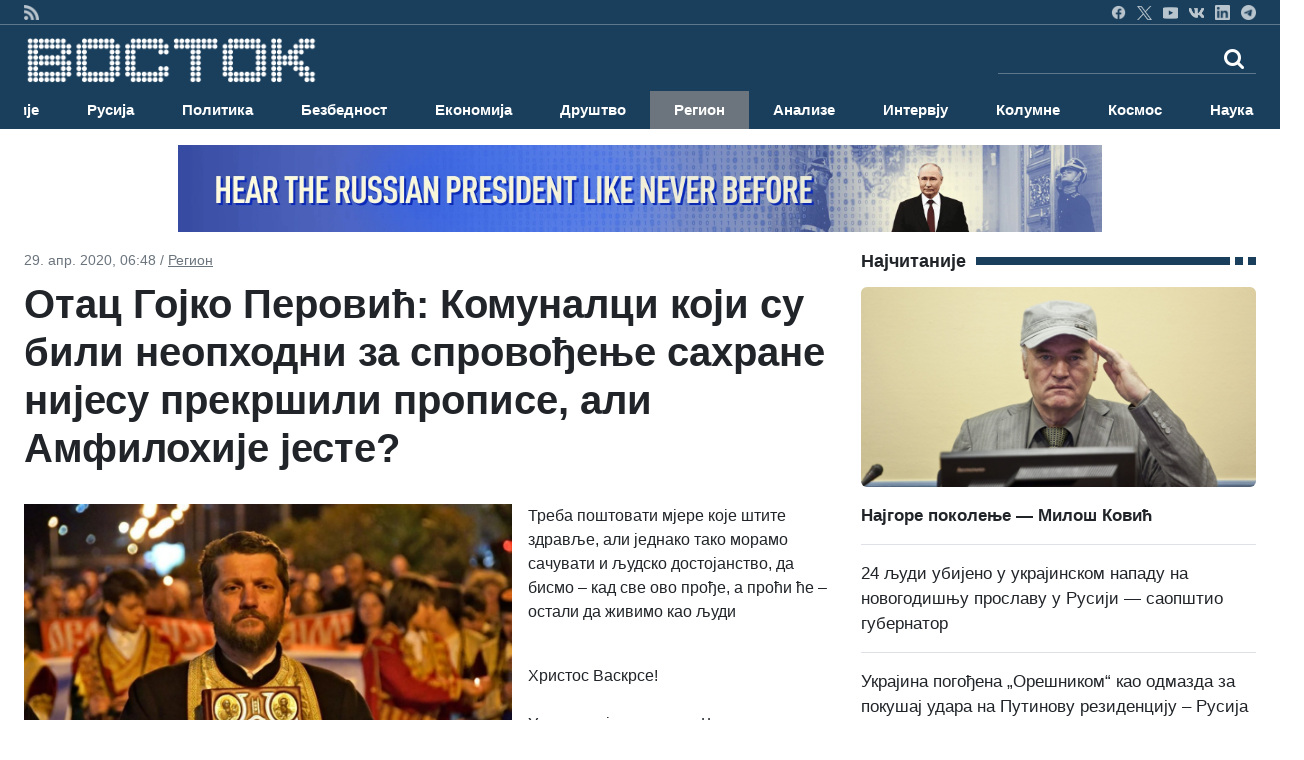

--- FILE ---
content_type: text/html; charset=UTF-8
request_url: https://vostok.rs/index.php?option=btg_novosti&catnovosti=17&idnovost=124851&Otac-Gojko-Perovic:-Komunalci-koji-su-bili-neophodni-za-sprovodjenje-sahrane-nijesu-prekrsili-propise,-ali-Amfilohije-jeste
body_size: 17193
content:


<!DOCTYPE html>
<html xmlns="http://www.w3.org/1999/xhtml" xml:lang="sr-rs" lang="sr-rs">

<head>
	<meta charset="utf-8">
	<meta http-equiv="X-UA-Compatible" content="IE=edge">
	<meta name="viewport" content="width=device-width, initial-scale=1">
	<title>Отац Гојко Перовић: Комуналци који су били неопходни за спровођење сахране нијесу прекршили прописе, али Амфилохије јесте?</title>

	<!-- <link href="sajt/sabloni2/css/bootstrap.min.css" rel="stylesheet"> -->
	<link href="https://cdn.jsdelivr.net/npm/bootstrap@5.3.3/dist/css/bootstrap.min.css" rel="stylesheet" integrity="sha384-QWTKZyjpPEjISv5WaRU9OFeRpok6YctnYmDr5pNlyT2bRjXh0JMhjY6hW+ALEwIH" crossorigin="anonymous">
	<link href="https://maxcdn.bootstrapcdn.com/font-awesome/4.2.0/css/font-awesome.min.css" rel="stylesheet">
	<link href="sajt/sabloni2/css/style_v2.css" rel="stylesheet">
	<link href="sajt/sabloni2/css/slajder_v2.css" rel="stylesheet">

	
	<meta name="keywords" content="Otac-Gojko-Perovic:-Komunalci-koji-su-bili-neophodni-za-sprovodjenje-sahrane-nijesu-prekrsili-propise,-ali-Amfilohije-jeste, Отац Гојко Перовић: Комуналци који су били неопходни за спровођење сахране нијесу прекршили прописе, али Амфилохије јесте?">
	
	<meta name="description" content="Треба поштовати мјере које штите здравље, али једнако тако морамо сачувати и људско достојанство, да бисмо &ndash; кад све ово ...">
	<meta property="og:site_name" content="ВОСТОК вести">
	<meta property="og:title" content="Отац Гојко Перовић: Комуналци који су били неопходни за спровођење сахране нијесу прекршили прописе, али Амфилохије јесте?" />
	<meta property="og:type" content="website" />
	<meta property="og:url" content="https://www.vostok.rs/index.php?option=btg_novosti&catnovosti=17&idnovost=124851&Otac-Gojko-Perovic:-Komunalci-koji-su-bili-neophodni-za-sprovodjenje-sahrane-nijesu-prekrsili-propise,-ali-Amfilohije-jeste" />
	<meta property="og:description" content="Треба поштовати мјере које штите здравље, али једнако тако морамо сачувати и људско достојанство, да бисмо &ndash; кад све ово ..." />
	
	<meta property="og:image:width" content="1200" />
	<meta property="og:image:height" content="630" />

	<meta property="og:image" content="https://vostok.rs/sajt/doc/Image/novosti_sr/region/124851_vest_1.jpg"/>	
	<meta name="twitter:site" content="vostokvesti">
	<meta name="twitter:card" content="summary">
	<meta name="twitter:image:width" content="150">
	<meta name="twitter:image:height" content="150">

	<link rel="shortcut stilovi" href="sajt/sabloni2/img/favicon.ico" type="image/x-stilovi">
	<link rel="stilovi" href="sajt/sabloni2/img/fav.png" type="image/x-stilovi">
	<link rel="shortcut icon" href="sajt/static/favicon.ico" />

	<meta property="fb:admins" content="521605079" />
	<meta property="fb:app_id" content="107325186090942" />

	<link href="https://maxcdn.bootstrapcdn.com/font-awesome/4.2.0/css/font-awesome.min.css" rel="stylesheet">
	<link href='https://fonts.googleapis.com/css?family=Roboto+Condensed:700' rel='stylesheet' type='text/css'>
	<link href='https://fonts.googleapis.com/css?family=Ropa+Sans' rel='stylesheet' type='text/css'>

	<script src="sajt/sabloni2/js/jquery-1.11.3.min.js"></script>
	<script src="sajt/sabloni2/js/jquery-migrate-1.2.1.min.js"></script>

	<!-- REKLAME -->
	<script type="text/javascript" src="/sajt/js/jquery.cycle.all.min.js"></script>
	<script type="text/javascript">
		function RunMe() {
			$.fn.cycle.defaults.speed = 900;
			$.fn.cycle.defaults.timeout = 6000;

		}
		$(document).ready(
			function() {
				RunMe();
			}
		);
	</script>

	
		<script>
			//			    $(document).ready(function () {

			$('#fade-1C1').ready(function() {
				$('#fade-1C1').cycle({
					fx: 'fade'
				});
			});
			//			    });
		</script>

	
		<script>
			//			    $(document).ready(function () {

			$('#fadeD4').ready(function() {
				$('#fadeD4').cycle({
					fx: 'fade'
				});
			});
			//			    });
		</script>

	
		<script>
			//			    $(document).ready(function () {

			$('#fade12D4').ready(function() {
				$('#fade12D4').cycle({
					fx: 'fade'
				});
			});
			//			    });
		</script>

	
		<script>
			//			    $(document).ready(function () {

			$('#fade15D4').ready(function() {
				$('#fade15D4').cycle({
					fx: 'fade'
				});
			});
			//			    });
		</script>

	
		<script>
			//			    $(document).ready(function () {

			$('#fade16D4').ready(function() {
				$('#fade16D4').cycle({
					fx: 'fade'
				});
			});
			//			    });
		</script>

	
		<script>
			//			    $(document).ready(function () {

			$('#fade14D4').ready(function() {
				$('#fade14D4').cycle({
					fx: 'fade'
				});
			});
			//			    });
		</script>

	
		<script>
			//			    $(document).ready(function () {

			$('#fade11D4').ready(function() {
				$('#fade11D4').cycle({
					fx: 'fade'
				});
			});
			//			    });
		</script>

	
		<script>
			//			    $(document).ready(function () {

			$('#fade10D4').ready(function() {
				$('#fade10D4').cycle({
					fx: 'fade'
				});
			});
			//			    });
		</script>

	
		<script>
			//			    $(document).ready(function () {

			$('#fade4D4').ready(function() {
				$('#fade4D4').cycle({
					fx: 'fade'
				});
			});
			//			    });
		</script>

	
		<script>
			//			    $(document).ready(function () {

			$('#fade13D4').ready(function() {
				$('#fade13D4').cycle({
					fx: 'fade'
				});
			});
			//			    });
		</script>

	
		<script>
			//			    $(document).ready(function () {

			$('#fade5D4').ready(function() {
				$('#fade5D4').cycle({
					fx: 'fade'
				});
			});
			//			    });
		</script>

	
		<script>
			//			    $(document).ready(function () {

			$('#fade9D4').ready(function() {
				$('#fade9D4').cycle({
					fx: 'fade'
				});
			});
			//			    });
		</script>

	
		<script>
			//			    $(document).ready(function () {

			$('#fade8D4').ready(function() {
				$('#fade8D4').cycle({
					fx: 'fade'
				});
			});
			//			    });
		</script>

	
		<script>
			//			    $(document).ready(function () {

			$('#fade17D4').ready(function() {
				$('#fade17D4').cycle({
					fx: 'fade'
				});
			});
			//			    });
		</script>

	
		<script>
			//			    $(document).ready(function () {

			$('#fade3D4').ready(function() {
				$('#fade3D4').cycle({
					fx: 'fade'
				});
			});
			//			    });
		</script>

	
		<script>
			//			    $(document).ready(function () {

			$('#fade6D4').ready(function() {
				$('#fade6D4').cycle({
					fx: 'fade'
				});
			});
			//			    });
		</script>

	
		<script>
			//			    $(document).ready(function () {

			$('#fade7D4').ready(function() {
				$('#fade7D4').cycle({
					fx: 'fade'
				});
			});
			//			    });
		</script>

	
		<script>
			//			    $(document).ready(function () {

			$('#fade2D4').ready(function() {
				$('#fade2D4').cycle({
					fx: 'fade'
				});
			});
			//			    });
		</script>

	
		<script>
			//			    $(document).ready(function () {

			$('#fade1D4').ready(function() {
				$('#fade1D4').cycle({
					fx: 'fade'
				});
			});
			//			    });
		</script>

	
		<script>
			//			    $(document).ready(function () {

			$('#fadeD1').ready(function() {
				$('#fadeD1').cycle({
					fx: 'fade'
				});
			});
			//			    });
		</script>

	
		<script>
			//			    $(document).ready(function () {

			$('#fadeD3').ready(function() {
				$('#fadeD3').cycle({
					fx: 'fade'
				});
			});
			//			    });
		</script>

	
		<script>
			//			    $(document).ready(function () {

			$('#fade12D3').ready(function() {
				$('#fade12D3').cycle({
					fx: 'fade'
				});
			});
			//			    });
		</script>

	
		<script>
			//			    $(document).ready(function () {

			$('#fade15D3').ready(function() {
				$('#fade15D3').cycle({
					fx: 'fade'
				});
			});
			//			    });
		</script>

	
		<script>
			//			    $(document).ready(function () {

			$('#fade16D3').ready(function() {
				$('#fade16D3').cycle({
					fx: 'fade'
				});
			});
			//			    });
		</script>

	
		<script>
			//			    $(document).ready(function () {

			$('#fade14D3').ready(function() {
				$('#fade14D3').cycle({
					fx: 'fade'
				});
			});
			//			    });
		</script>

	
		<script>
			//			    $(document).ready(function () {

			$('#fade11D3').ready(function() {
				$('#fade11D3').cycle({
					fx: 'fade'
				});
			});
			//			    });
		</script>

	
		<script>
			//			    $(document).ready(function () {

			$('#fade10D3').ready(function() {
				$('#fade10D3').cycle({
					fx: 'fade'
				});
			});
			//			    });
		</script>

	
		<script>
			//			    $(document).ready(function () {

			$('#fade4D3').ready(function() {
				$('#fade4D3').cycle({
					fx: 'fade'
				});
			});
			//			    });
		</script>

	
		<script>
			//			    $(document).ready(function () {

			$('#fade13D3').ready(function() {
				$('#fade13D3').cycle({
					fx: 'fade'
				});
			});
			//			    });
		</script>

	
		<script>
			//			    $(document).ready(function () {

			$('#fade5D3').ready(function() {
				$('#fade5D3').cycle({
					fx: 'fade'
				});
			});
			//			    });
		</script>

	
		<script>
			//			    $(document).ready(function () {

			$('#fade9D3').ready(function() {
				$('#fade9D3').cycle({
					fx: 'fade'
				});
			});
			//			    });
		</script>

	
		<script>
			//			    $(document).ready(function () {

			$('#fade8D3').ready(function() {
				$('#fade8D3').cycle({
					fx: 'fade'
				});
			});
			//			    });
		</script>

	
		<script>
			//			    $(document).ready(function () {

			$('#fade17D3').ready(function() {
				$('#fade17D3').cycle({
					fx: 'fade'
				});
			});
			//			    });
		</script>

	
		<script>
			//			    $(document).ready(function () {

			$('#fade3D3').ready(function() {
				$('#fade3D3').cycle({
					fx: 'fade'
				});
			});
			//			    });
		</script>

	
		<script>
			//			    $(document).ready(function () {

			$('#fade6D3').ready(function() {
				$('#fade6D3').cycle({
					fx: 'fade'
				});
			});
			//			    });
		</script>

	
		<script>
			//			    $(document).ready(function () {

			$('#fade6D2').ready(function() {
				$('#fade6D2').cycle({
					fx: 'fade'
				});
			});
			//			    });
		</script>

	
		<script>
			//			    $(document).ready(function () {

			$('#fade7D2').ready(function() {
				$('#fade7D2').cycle({
					fx: 'fade'
				});
			});
			//			    });
		</script>

	
		<script>
			//			    $(document).ready(function () {

			$('#fade7D3').ready(function() {
				$('#fade7D3').cycle({
					fx: 'fade'
				});
			});
			//			    });
		</script>

	
		<script>
			//			    $(document).ready(function () {

			$('#fade2D3').ready(function() {
				$('#fade2D3').cycle({
					fx: 'fade'
				});
			});
			//			    });
		</script>

	
		<script>
			//			    $(document).ready(function () {

			$('#fadeD2').ready(function() {
				$('#fadeD2').cycle({
					fx: 'fade'
				});
			});
			//			    });
		</script>

	
		<script>
			//			    $(document).ready(function () {

			$('#fade12D2').ready(function() {
				$('#fade12D2').cycle({
					fx: 'fade'
				});
			});
			//			    });
		</script>

	
		<script>
			//			    $(document).ready(function () {

			$('#fade15D2').ready(function() {
				$('#fade15D2').cycle({
					fx: 'fade'
				});
			});
			//			    });
		</script>

	
		<script>
			//			    $(document).ready(function () {

			$('#fade16D2').ready(function() {
				$('#fade16D2').cycle({
					fx: 'fade'
				});
			});
			//			    });
		</script>

	
		<script>
			//			    $(document).ready(function () {

			$('#fade14D2').ready(function() {
				$('#fade14D2').cycle({
					fx: 'fade'
				});
			});
			//			    });
		</script>

	
		<script>
			//			    $(document).ready(function () {

			$('#fade11D2').ready(function() {
				$('#fade11D2').cycle({
					fx: 'fade'
				});
			});
			//			    });
		</script>

	
		<script>
			//			    $(document).ready(function () {

			$('#fade10D2').ready(function() {
				$('#fade10D2').cycle({
					fx: 'fade'
				});
			});
			//			    });
		</script>

	
		<script>
			//			    $(document).ready(function () {

			$('#fade4D2').ready(function() {
				$('#fade4D2').cycle({
					fx: 'fade'
				});
			});
			//			    });
		</script>

	
		<script>
			//			    $(document).ready(function () {

			$('#fade13D2').ready(function() {
				$('#fade13D2').cycle({
					fx: 'fade'
				});
			});
			//			    });
		</script>

	
		<script>
			//			    $(document).ready(function () {

			$('#fade5D2').ready(function() {
				$('#fade5D2').cycle({
					fx: 'fade'
				});
			});
			//			    });
		</script>

	
		<script>
			//			    $(document).ready(function () {

			$('#fade9D2').ready(function() {
				$('#fade9D2').cycle({
					fx: 'fade'
				});
			});
			//			    });
		</script>

	
		<script>
			//			    $(document).ready(function () {

			$('#fade8D2').ready(function() {
				$('#fade8D2').cycle({
					fx: 'fade'
				});
			});
			//			    });
		</script>

	
		<script>
			//			    $(document).ready(function () {

			$('#fade17D2').ready(function() {
				$('#fade17D2').cycle({
					fx: 'fade'
				});
			});
			//			    });
		</script>

	
		<script>
			//			    $(document).ready(function () {

			$('#fade3D2').ready(function() {
				$('#fade3D2').cycle({
					fx: 'fade'
				});
			});
			//			    });
		</script>

	
		<script>
			//			    $(document).ready(function () {

			$('#fade2D2').ready(function() {
				$('#fade2D2').cycle({
					fx: 'fade'
				});
			});
			//			    });
		</script>

	
		<script>
			//			    $(document).ready(function () {

			$('#fade1D2').ready(function() {
				$('#fade1D2').cycle({
					fx: 'fade'
				});
			});
			//			    });
		</script>

	
		<script>
			//			    $(document).ready(function () {

			$('#fade1D3').ready(function() {
				$('#fade1D3').cycle({
					fx: 'fade'
				});
			});
			//			    });
		</script>

	
		<script>
			//			    $(document).ready(function () {

			$('#fade-1C3').ready(function() {
				$('#fade-1C3').cycle({
					fx: 'fade'
				});
			});
			//			    });
		</script>

	
		<script>
			//			    $(document).ready(function () {

			$('#fade-1IS').ready(function() {
				$('#fade-1IS').cycle({
					fx: 'fade'
				});
			});
			//			    });
		</script>

	
		<script>
			//			    $(document).ready(function () {

			$('#fade-1IS').ready(function() {
				$('#fade-1IS').cycle({
					fx: 'fade'
				});
			});
			//			    });
		</script>

	
		<script>
			//			    $(document).ready(function () {

			$('#fade-1IS').ready(function() {
				$('#fade-1IS').cycle({
					fx: 'fade'
				});
			});
			//			    });
		</script>

	
		<script>
			//			    $(document).ready(function () {

			$('#fade-1IS').ready(function() {
				$('#fade-1IS').cycle({
					fx: 'fade'
				});
			});
			//			    });
		</script>

	
		<script>
			//			    $(document).ready(function () {

			$('#fade-1IS').ready(function() {
				$('#fade-1IS').cycle({
					fx: 'fade'
				});
			});
			//			    });
		</script>

	
		<script>
			//			    $(document).ready(function () {

			$('#fade-1IS').ready(function() {
				$('#fade-1IS').cycle({
					fx: 'fade'
				});
			});
			//			    });
		</script>

	
		<script>
			//			    $(document).ready(function () {

			$('#fade-1IS').ready(function() {
				$('#fade-1IS').cycle({
					fx: 'fade'
				});
			});
			//			    });
		</script>

	
		<script>
			//			    $(document).ready(function () {

			$('#fade-1IS').ready(function() {
				$('#fade-1IS').cycle({
					fx: 'fade'
				});
			});
			//			    });
		</script>

	
		<script>
			//			    $(document).ready(function () {

			$('#fade-1IS').ready(function() {
				$('#fade-1IS').cycle({
					fx: 'fade'
				});
			});
			//			    });
		</script>

	
		<script>
			//			    $(document).ready(function () {

			$('#fade-1IS').ready(function() {
				$('#fade-1IS').cycle({
					fx: 'fade'
				});
			});
			//			    });
		</script>

	
		<script>
			//			    $(document).ready(function () {

			$('#fade7D5').ready(function() {
				$('#fade7D5').cycle({
					fx: 'fade'
				});
			});
			//			    });
		</script>

	
		<script>
			//			    $(document).ready(function () {

			$('#fade6D5').ready(function() {
				$('#fade6D5').cycle({
					fx: 'fade'
				});
			});
			//			    });
		</script>

	
		<script>
			//			    $(document).ready(function () {

			$('#fade2D5').ready(function() {
				$('#fade2D5').cycle({
					fx: 'fade'
				});
			});
			//			    });
		</script>

	
		<script>
			//			    $(document).ready(function () {

			$('#fade1D5').ready(function() {
				$('#fade1D5').cycle({
					fx: 'fade'
				});
			});
			//			    });
		</script>

	
		<script>
			//			    $(document).ready(function () {

			$('#fade-1C4').ready(function() {
				$('#fade-1C4').cycle({
					fx: 'fade'
				});
			});
			//			    });
		</script>

	
		<script>
			//			    $(document).ready(function () {

			$('#fade-1C5').ready(function() {
				$('#fade-1C5').cycle({
					fx: 'fade'
				});
			});
			//			    });
		</script>

	
		<script>
			//			    $(document).ready(function () {

			$('#fade14D1').ready(function() {
				$('#fade14D1').cycle({
					fx: 'fade'
				});
			});
			//			    });
		</script>

	
		<script>
			//			    $(document).ready(function () {

			$('#fade18D1').ready(function() {
				$('#fade18D1').cycle({
					fx: 'fade'
				});
			});
			//			    });
		</script>

	
		<script>
			//			    $(document).ready(function () {

			$('#fade11D1').ready(function() {
				$('#fade11D1').cycle({
					fx: 'fade'
				});
			});
			//			    });
		</script>

	
		<script>
			//			    $(document).ready(function () {

			$('#fade1D1').ready(function() {
				$('#fade1D1').cycle({
					fx: 'fade'
				});
			});
			//			    });
		</script>

	
		<script>
			//			    $(document).ready(function () {

			$('#fade2D1').ready(function() {
				$('#fade2D1').cycle({
					fx: 'fade'
				});
			});
			//			    });
		</script>

	
		<script>
			//			    $(document).ready(function () {

			$('#fade4D1').ready(function() {
				$('#fade4D1').cycle({
					fx: 'fade'
				});
			});
			//			    });
		</script>

	
		<script>
			//			    $(document).ready(function () {

			$('#fade12D1').ready(function() {
				$('#fade12D1').cycle({
					fx: 'fade'
				});
			});
			//			    });
		</script>

	
		<script>
			//			    $(document).ready(function () {

			$('#fade10D1').ready(function() {
				$('#fade10D1').cycle({
					fx: 'fade'
				});
			});
			//			    });
		</script>

	
		<script>
			//			    $(document).ready(function () {

			$('#fade10D1').ready(function() {
				$('#fade10D1').cycle({
					fx: 'fade'
				});
			});
			//			    });
		</script>

	
		<script>
			//			    $(document).ready(function () {

			$('#fade13D1').ready(function() {
				$('#fade13D1').cycle({
					fx: 'fade'
				});
			});
			//			    });
		</script>

	
		<script>
			//			    $(document).ready(function () {

			$('#fade5D1').ready(function() {
				$('#fade5D1').cycle({
					fx: 'fade'
				});
			});
			//			    });
		</script>

	
		<script>
			//			    $(document).ready(function () {

			$('#fade9D1').ready(function() {
				$('#fade9D1').cycle({
					fx: 'fade'
				});
			});
			//			    });
		</script>

	
		<script>
			//			    $(document).ready(function () {

			$('#fade15D1').ready(function() {
				$('#fade15D1').cycle({
					fx: 'fade'
				});
			});
			//			    });
		</script>

	
		<script>
			//			    $(document).ready(function () {

			$('#fade16D1').ready(function() {
				$('#fade16D1').cycle({
					fx: 'fade'
				});
			});
			//			    });
		</script>

	
		<script>
			//			    $(document).ready(function () {

			$('#fade6D1').ready(function() {
				$('#fade6D1').cycle({
					fx: 'fade'
				});
			});
			//			    });
		</script>

	
		<script>
			//			    $(document).ready(function () {

			$('#fade3D1').ready(function() {
				$('#fade3D1').cycle({
					fx: 'fade'
				});
			});
			//			    });
		</script>

	
		<script>
			//			    $(document).ready(function () {

			$('#fade17D1').ready(function() {
				$('#fade17D1').cycle({
					fx: 'fade'
				});
			});
			//			    });
		</script>

	
		<script>
			//			    $(document).ready(function () {

			$('#fade8D1').ready(function() {
				$('#fade8D1').cycle({
					fx: 'fade'
				});
			});
			//			    });
		</script>

	
		<script>
			//			    $(document).ready(function () {

			$('#fade7D1').ready(function() {
				$('#fade7D1').cycle({
					fx: 'fade'
				});
			});
			//			    });
		</script>

	
		<script>
			//			    $(document).ready(function () {

			$('#fade-1C2').ready(function() {
				$('#fade-1C2').cycle({
					fx: 'fade'
				});
			});
			//			    });
		</script>

	
		<script>
			//			    $(document).ready(function () {

			$('#fade7PD').ready(function() {
				$('#fade7PD').cycle({
					fx: 'fade'
				});
			});
			//			    });
		</script>

	
		<script>
			//			    $(document).ready(function () {

			$('#fade2PD').ready(function() {
				$('#fade2PD').cycle({
					fx: 'fade'
				});
			});
			//			    });
		</script>

	
		<script>
			//			    $(document).ready(function () {

			$('#fade6PD').ready(function() {
				$('#fade6PD').cycle({
					fx: 'fade'
				});
			});
			//			    });
		</script>

	
		<script>
			//			    $(document).ready(function () {

			$('#fade1PD').ready(function() {
				$('#fade1PD').cycle({
					fx: 'fade'
				});
			});
			//			    });
		</script>

	
		<script>
			//			    $(document).ready(function () {

			$('#fade12PD').ready(function() {
				$('#fade12PD').cycle({
					fx: 'fade'
				});
			});
			//			    });
		</script>

	
		<script>
			//			    $(document).ready(function () {

			$('#fade15PD').ready(function() {
				$('#fade15PD').cycle({
					fx: 'fade'
				});
			});
			//			    });
		</script>

	
		<script>
			//			    $(document).ready(function () {

			$('#fade16PD').ready(function() {
				$('#fade16PD').cycle({
					fx: 'fade'
				});
			});
			//			    });
		</script>

	
		<script>
			//			    $(document).ready(function () {

			$('#fade14PD').ready(function() {
				$('#fade14PD').cycle({
					fx: 'fade'
				});
			});
			//			    });
		</script>

	
		<script>
			//			    $(document).ready(function () {

			$('#fade13PD').ready(function() {
				$('#fade13PD').cycle({
					fx: 'fade'
				});
			});
			//			    });
		</script>

	
		<script>
			//			    $(document).ready(function () {

			$('#fade17PD').ready(function() {
				$('#fade17PD').cycle({
					fx: 'fade'
				});
			});
			//			    });
		</script>

	
		<script>
			//			    $(document).ready(function () {

			$('#fade11PD').ready(function() {
				$('#fade11PD').cycle({
					fx: 'fade'
				});
			});
			//			    });
		</script>

	
		<script>
			//			    $(document).ready(function () {

			$('#fade9PD').ready(function() {
				$('#fade9PD').cycle({
					fx: 'fade'
				});
			});
			//			    });
		</script>

	
		<script>
			//			    $(document).ready(function () {

			$('#fade5PD').ready(function() {
				$('#fade5PD').cycle({
					fx: 'fade'
				});
			});
			//			    });
		</script>

	
		<script>
			//			    $(document).ready(function () {

			$('#fade10PD').ready(function() {
				$('#fade10PD').cycle({
					fx: 'fade'
				});
			});
			//			    });
		</script>

	
		<script>
			//			    $(document).ready(function () {

			$('#fade4PD').ready(function() {
				$('#fade4PD').cycle({
					fx: 'fade'
				});
			});
			//			    });
		</script>

	
		<script>
			//			    $(document).ready(function () {

			$('#fade15V').ready(function() {
				$('#fade15V').cycle({
					fx: 'fade'
				});
			});
			//			    });
		</script>

	
		<script>
			//			    $(document).ready(function () {

			$('#fade16V').ready(function() {
				$('#fade16V').cycle({
					fx: 'fade'
				});
			});
			//			    });
		</script>

	
		<script>
			//			    $(document).ready(function () {

			$('#fade14V').ready(function() {
				$('#fade14V').cycle({
					fx: 'fade'
				});
			});
			//			    });
		</script>

	
		<script>
			//			    $(document).ready(function () {

			$('#fade13V').ready(function() {
				$('#fade13V').cycle({
					fx: 'fade'
				});
			});
			//			    });
		</script>

	
		<script>
			//			    $(document).ready(function () {

			$('#fade17V').ready(function() {
				$('#fade17V').cycle({
					fx: 'fade'
				});
			});
			//			    });
		</script>

	
		<script>
			//			    $(document).ready(function () {

			$('#fade6V').ready(function() {
				$('#fade6V').cycle({
					fx: 'fade'
				});
			});
			//			    });
		</script>

	
		<script>
			//			    $(document).ready(function () {

			$('#fade12V').ready(function() {
				$('#fade12V').cycle({
					fx: 'fade'
				});
			});
			//			    });
		</script>

	
		<script>
			//			    $(document).ready(function () {

			$('#fade1V').ready(function() {
				$('#fade1V').cycle({
					fx: 'fade'
				});
			});
			//			    });
		</script>

	
		<script>
			//			    $(document).ready(function () {

			$('#fade11V').ready(function() {
				$('#fade11V').cycle({
					fx: 'fade'
				});
			});
			//			    });
		</script>

	
		<script>
			//			    $(document).ready(function () {

			$('#fade9V').ready(function() {
				$('#fade9V').cycle({
					fx: 'fade'
				});
			});
			//			    });
		</script>

	
		<script>
			//			    $(document).ready(function () {

			$('#fade5V').ready(function() {
				$('#fade5V').cycle({
					fx: 'fade'
				});
			});
			//			    });
		</script>

	
		<script>
			//			    $(document).ready(function () {

			$('#fade10V').ready(function() {
				$('#fade10V').cycle({
					fx: 'fade'
				});
			});
			//			    });
		</script>

	
		<script>
			//			    $(document).ready(function () {

			$('#fade4V').ready(function() {
				$('#fade4V').cycle({
					fx: 'fade'
				});
			});
			//			    });
		</script>

	
		<script>
			//			    $(document).ready(function () {

			$('#fade8V').ready(function() {
				$('#fade8V').cycle({
					fx: 'fade'
				});
			});
			//			    });
		</script>

	
		<script>
			//			    $(document).ready(function () {

			$('#fade3V').ready(function() {
				$('#fade3V').cycle({
					fx: 'fade'
				});
			});
			//			    });
		</script>

	
		<script>
			//			    $(document).ready(function () {

			$('#fade7V').ready(function() {
				$('#fade7V').cycle({
					fx: 'fade'
				});
			});
			//			    });
		</script>

	
		<script>
			//			    $(document).ready(function () {

			$('#fade2V').ready(function() {
				$('#fade2V').cycle({
					fx: 'fade'
				});
			});
			//			    });
		</script>

	
		<script>
			//			    $(document).ready(function () {

			$('#fade15V').ready(function() {
				$('#fade15V').cycle({
					fx: 'fade'
				});
			});
			//			    });
		</script>

	
		<script>
			//			    $(document).ready(function () {

			$('#fade12V').ready(function() {
				$('#fade12V').cycle({
					fx: 'fade'
				});
			});
			//			    });
		</script>

	
		<script>
			//			    $(document).ready(function () {

			$('#fade16V').ready(function() {
				$('#fade16V').cycle({
					fx: 'fade'
				});
			});
			//			    });
		</script>

	
		<script>
			//			    $(document).ready(function () {

			$('#fade14V').ready(function() {
				$('#fade14V').cycle({
					fx: 'fade'
				});
			});
			//			    });
		</script>

	
		<script>
			//			    $(document).ready(function () {

			$('#fade13V').ready(function() {
				$('#fade13V').cycle({
					fx: 'fade'
				});
			});
			//			    });
		</script>

	
		<script>
			//			    $(document).ready(function () {

			$('#fade17V').ready(function() {
				$('#fade17V').cycle({
					fx: 'fade'
				});
			});
			//			    });
		</script>

	
		<script>
			//			    $(document).ready(function () {

			$('#fade11V').ready(function() {
				$('#fade11V').cycle({
					fx: 'fade'
				});
			});
			//			    });
		</script>

	
		<script>
			//			    $(document).ready(function () {

			$('#fade9V').ready(function() {
				$('#fade9V').cycle({
					fx: 'fade'
				});
			});
			//			    });
		</script>

	
		<script>
			//			    $(document).ready(function () {

			$('#fade5V').ready(function() {
				$('#fade5V').cycle({
					fx: 'fade'
				});
			});
			//			    });
		</script>

	
		<script>
			//			    $(document).ready(function () {

			$('#fade10V').ready(function() {
				$('#fade10V').cycle({
					fx: 'fade'
				});
			});
			//			    });
		</script>

	
		<script>
			//			    $(document).ready(function () {

			$('#fade1V').ready(function() {
				$('#fade1V').cycle({
					fx: 'fade'
				});
			});
			//			    });
		</script>

	
		<script>
			//			    $(document).ready(function () {

			$('#fade6V').ready(function() {
				$('#fade6V').cycle({
					fx: 'fade'
				});
			});
			//			    });
		</script>

	
		<script>
			//			    $(document).ready(function () {

			$('#fade2V').ready(function() {
				$('#fade2V').cycle({
					fx: 'fade'
				});
			});
			//			    });
		</script>

	
		<script>
			//			    $(document).ready(function () {

			$('#fade3V').ready(function() {
				$('#fade3V').cycle({
					fx: 'fade'
				});
			});
			//			    });
		</script>

	
		<script>
			//			    $(document).ready(function () {

			$('#fade8V').ready(function() {
				$('#fade8V').cycle({
					fx: 'fade'
				});
			});
			//			    });
		</script>

	
		<script>
			//			    $(document).ready(function () {

			$('#fade4V').ready(function() {
				$('#fade4V').cycle({
					fx: 'fade'
				});
			});
			//			    });
		</script>

	
		<script>
			//			    $(document).ready(function () {

			$('#fade7V').ready(function() {
				$('#fade7V').cycle({
					fx: 'fade'
				});
			});
			//			    });
		</script>

	
		<script>
			//			    $(document).ready(function () {

			$('#fade-1V').ready(function() {
				$('#fade-1V').cycle({
					fx: 'fade'
				});
			});
			//			    });
		</script>

	
		<script>
			//			    $(document).ready(function () {

			$('#fadeV').ready(function() {
				$('#fadeV').cycle({
					fx: 'fade'
				});
			});
			//			    });
		</script>

	
		<script>
			//			    $(document).ready(function () {

			$('#fade-1V').ready(function() {
				$('#fade-1V').cycle({
					fx: 'fade'
				});
			});
			//			    });
		</script>

	
		<script>
			//			    $(document).ready(function () {

			$('#fadeD12').ready(function() {
				$('#fadeD12').cycle({
					fx: 'fade'
				});
			});
			//			    });
		</script>

	
		<script>
			//			    $(document).ready(function () {

			$('#fade-1D12').ready(function() {
				$('#fade-1D12').cycle({
					fx: 'fade'
				});
			});
			//			    });
		</script>

	
		<script>
			//			    $(document).ready(function () {

			$('#fadeD1').ready(function() {
				$('#fadeD1').cycle({
					fx: 'fade'
				});
			});
			//			    });
		</script>

	
		<script>
			//			    $(document).ready(function () {

			$('#fadePD').ready(function() {
				$('#fadePD').cycle({
					fx: 'fade'
				});
			});
			//			    });
		</script>

	
		<script>
			//			    $(document).ready(function () {

			$('#fadeD4').ready(function() {
				$('#fadeD4').cycle({
					fx: 'fade'
				});
			});
			//			    });
		</script>

	
		<script>
			//			    $(document).ready(function () {

			$('#fadeIS').ready(function() {
				$('#fadeIS').cycle({
					fx: 'fade'
				});
			});
			//			    });
		</script>

	
		<script>
			//			    $(document).ready(function () {

			$('#fade-1C5').ready(function() {
				$('#fade-1C5').cycle({
					fx: 'fade'
				});
			});
			//			    });
		</script>

	
	<script type="text/javascript">
		$(document).ready(function() {
			$(".kreatki-link .show-preuzmi-link").click(function() {
				$(this).hide();
				$(".kreatki-link .hide-preuzmi-link").css("display", "block");
			});
		});
	</script>

	
	<style>
		.panel-body:not(.two-col) {
			padding: 0px
		}

		.glyphicon {
			margin-right: 5px;
		}

		.glyphicon-new-window {
			margin-left: 5px;
		}

		.panel-body .radio,
		.panel-body .checkbox {
			margin-top: 0px;
			margin-bottom: 0px;
		}

		.panel-body .list-group {
			margin-bottom: 0;
		}

		.margin-bottom-none {
			margin-bottom: 0;
		}

		.panel-body .radio label,
		.panel-body .checkbox label {
			display: block;
		}

		.panel-poll * {
			color: white;
		}

		.panel-poll button.btn.btn-primary.btn-block {
			border-color: white;
			background-color: #1a3f5c;
		}

		.panel-poll button:hover {
			opacity: .5;
		}

		.panel-poll {
			background-color: #1a3f5c;
			border-color: #ddd;
		}

		.panel-poll .panel-heading,
		.panel-poll .panel-footer {
			background-color: #1a3f5c;
			border-color: #ddd;
		}
	</style>
</head>
<body onLoad="RunMe();">
	
<style>
    #navbar-collapse {
        transition: height 1s ease, opacity 1s ease;
    }

    @media (max-width: 992px) {
        #navbar-collapse.show {
            position: absolute;
            top: 50;
            left: 0;
            width: 100%;
            background-color: #1a3f5c;
            z-index: 9999;
        }
    }

    #mobile-search-overlay {
        position: fixed;
        top: 0;
        left: 0;
        width: 100%;
        height: 100%;
        background-color: rgba(0, 0, 0, 0.5);
        z-index: 9999;
        display: none;
        box-sizing: border-box;
    }

    .search-inner {
        background-color: #0D202E;
        margin: 0 auto;
        max-width: 600px;
        padding: 10px;
        position: relative;
    }

    body.no-scroll {
        overflow: hidden;
    }
</style>

<div id="header_wrapper1" class="d-grid align-items-center">
    <div class="mx-4">
        <div class="row">
            <div class="col-lg-12 header_social vostok-container">
                <ul>
                    <li class="me-2 float-start"><a href="https://vostok.rs/useRss.php" target="_blank" title="RSS"><img src="sajt/sabloni2/img/social2/rss.png"></a></li>
                    <li class="me-2"><a href="https://www.facebook.com/vostok.vesti/" target="_blank" title="Facebook"><img src="sajt/sabloni2/img/social2/facebook.png"></a></li>
                    <li class="me-2"><a href="https://x.com/vostokvesti" target="_blank" title="X"><img src="sajt/sabloni2/img/social2/x.png"></a></li>
                    <li class="me-2"><a href="https://www.youtube.com/user/vostokvesti" target="_blank" title="YouTube"><img src="sajt/sabloni2/img/social2/youtube.png"></a></li>
                    <li class="me-2"><a href="http://vk.com/vostokvesti" target="_blank" title="VKontakte"><img src="sajt/sabloni2/img/social2/vkontakte.png"></a></li>
                    <li class="me-2"><a href="https://www.linkedin.com/in/vostokvesti/" target="_blank" title="LinkedIn"><img src="sajt/sabloni2/img/social2/linkedin.png"></a></li>
                    <li><a href="https://t.me/vostokvesti" target="_blank" title="Telegram"><img src="sajt/sabloni2/img/social2/telegram.png"></a></li>
                </ul>
            </div>
        </div>
    </div>
</div>

<div id="header_wrapper2" class="pt-lg-1 pt-0">
    <div class="vostok-container">
        <div class="mx-4">
            <div class="row d-none d-lg-flex">
                <div class="col-lg-4 my-2 col-12">
                    <a href="/index.php"><img class="w-75" src="sajt/sabloni2/img/logo-vostok1.png" alt="vostok_logo" title="ВОСТОК | Вести из Русије на српском"></a>
                </div>
                <div class="col-lg-4 offset-lg-4 d-flex justify-content-end align-items-center">
                    <div class="div-inline" id="searchform1">
                        <div class="input-group">
                            <input type="text" class="form-control border-0 header-search text-white py-0" id="headerSearchInput">
                            <button type="button" class="btn bg-vostok d-flex border-0 justify-content-center align-items-center" onclick="pretragaHeader()"><i class="fa fa-search fa-lg text-white"></i></button>
                        </div>
                    </div>
                    <script>
                        function pretragaHeader() {
                            var upit = document.getElementById('headerSearchInput').value;
                            if (upit.length < 3) {
                                alert("Претрага мора имати најмање три карактера.");
                                return;
                            }
                            var url = '/index.php?pojam_pretraga=' + encodeURIComponent(upit) + '&option=btg_pretraga';
                            window.location.href = url;
                        }
                    </script>
                </div>
            </div>
        </div>
    </div>
</div>

<nav id="mobile_header_wrapper2" class="navbar navbar-expand-lg bg-vostok py-0">
    <div class="mx-4 d-block w-100">
        <a class="d-lg-none" href="/index.php">
            <img class="w-25 d-sm-inline d-none my-2" src="sajt/sabloni2/img/logo-vostok1.png" alt="vostok_logo" title="ВОСТОК | Вести из Русије на српском">
            <img class="w-50 d-sm-none d-inline my-2" src="sajt/sabloni2/img/logo-vostok1.png" alt="vostok_logo" title="ВОСТОК | Вести из Русије на српском">
        </a>
        <button id="navbar-toggler" style="box-shadow: none;" class="navbar-toggler my-2 float-end border-0 pe-0" type="button" aria-expanded="false" aria-label="Toggle navigation">
            <span role="button"><i class="fa fa-bars text-white" aria-hidden="true"></i></span>
        </button>
        <button id="mobile-search-toggler" style="box-shadow: none;" class="navbar-toggler my-2 float-end border-0" type="button" aria-expanded="false" aria-label="Toggle mobile search">
            <span role="button"><i class="fa fa-search text-white" aria-hidden="true"></i></span>
        </button>
        <div id="navbar-collapse" class="collapse navbar-collapse pb-lg-0 pb-2 vostok-container">
            <div class="navbar-nav w-100 d-flex justify-content-evenly overflow-x-auto">
                <a class="nav-link text-white fw-bold py-lg-2 px-lg-4 py-1 px-0 mx-md-0 mx-4 header_option header_option_border" href="/index.php?option=btg_novosti">Најновије</a>
                <a class="nav-link text-white fw-bold py-lg-2 px-lg-4 py-1 px-0 mx-md-0 mx-4 header_option header_option_border " href="/index.php?option=btg_novosti&catnovosti=1">Русија</a>
                <a class="nav-link text-white fw-bold py-lg-2 px-lg-4 py-1 px-0 mx-md-0 mx-4 header_option header_option_border " href="/index.php?option=btg_novosti&catnovosti=2">Политика</a>
                <a class="nav-link text-white fw-bold py-lg-2 px-lg-4 py-1 px-0 mx-md-0 mx-4 header_option header_option_border " href="/index.php?option=btg_novosti&catnovosti=7">Безбедност</a>
                <a class="nav-link text-white fw-bold py-lg-2 px-lg-4 py-1 px-0 mx-md-0 mx-4 header_option header_option_border " href="/index.php?option=btg_novosti&catnovosti=6">Економија</a>
                <a class="nav-link text-white fw-bold py-lg-2 px-lg-4 py-1 px-0 mx-md-0 mx-4 header_option header_option_border " href="/index.php?option=btg_novosti&catnovosti=3">Друштво</a>
                <a class="nav-link text-white fw-bold py-lg-2 px-lg-4 py-1 px-0 mx-md-0 mx-4 header_option header_option_border header_option_active" href="/index.php?option=btg_novosti&catnovosti=17">Регион</a>
                <a class="nav-link text-white fw-bold py-lg-2 px-lg-4 py-1 px-0 mx-md-0 mx-4 header_option header_option_border " href="/index.php?option=btg_novosti&catnovosti=8">Анализе</a>
                <a class="nav-link text-white fw-bold py-lg-2 px-lg-4 py-1 px-0 mx-md-0 mx-4 header_option header_option_border " href="/index.php?option=btg_novosti&catnovosti=9">Интервју</a>
                <a class="nav-link text-white fw-bold py-lg-2 px-lg-4 py-1 px-0 mx-md-0 mx-4 header_option header_option_border " href="/index.php?option=btg_novosti&catnovosti=5">Колумне</a>
                <a class="nav-link text-white fw-bold py-lg-2 px-lg-4 py-1 px-0 mx-md-0 mx-4 header_option header_option_border " href="/index.php?option=btg_novosti&catnovosti=13">Космос</a>
                <a class="nav-link text-white fw-bold py-lg-2 px-lg-4 py-1 px-0 mx-md-0 mx-4 header_option header_option_border " href="/index.php?option=btg_novosti&catnovosti=4">Наука</a>
                <a class="nav-link text-white fw-bold py-lg-2 px-lg-4 py-1 px-0 mx-md-0 mx-4 header_option " href="/index.php?option=btg_novosti&catnovosti=10">Култура</a>
            </div>
        </div>
    </div>
</nav>

<div id="mobile-search-overlay">
    <div class="search-inner">
        <div class="mx-3">
            <div class="input-group">
                <input type="text" class="form-control border-0 py-0 rounded-0" id="mobileSearchInput" placeholder="Претрага..." style="height: 30px;">
                <button type="button" class="btn btn-sm btn-secondary d-flex border-0 rounded-0 justify-content-center align-items-center" onclick="pretragaMobile()">Претражи</button>
            </div>
        </div>
    </div>
</div>

<script>
    var overlay = document.getElementById('mobile-search-overlay');
    var mobileSearchInner = overlay.querySelector('.search-inner');
    var mobileSearchToggler = document.getElementById('mobile-search-toggler');

    mobileSearchToggler.addEventListener('click', function() {
        if (overlay.style.display === 'none' || overlay.style.display === '') {
            overlay.style.display = 'block';
            document.body.classList.add('no-scroll');
            document.getElementById('mobileSearchInput').focus();
        } else {
            overlay.style.display = 'none';
            document.body.classList.remove('no-scroll');
        }
    });

    overlay.addEventListener('click', function(e) {
        if (!mobileSearchInner.contains(e.target)) {
            overlay.style.display = 'none';
            document.body.classList.remove('no-scroll');
        }
    });

    function pretragaMobile() {
        var upit = document.getElementById('mobileSearchInput').value;
        if (upit.length < 3) {
            alert("Претрага мора имати најмање три карактера.");
            return;
        }
        var url = '/index.php?pojam_pretraga=' + encodeURIComponent(upit) + '&option=btg_pretraga';
        window.location.href = url;
    }

    document.addEventListener('DOMContentLoaded', function() {
        const header1 = document.getElementById('header_wrapper1');
        const header2 = document.getElementById('mobile_header_wrapper2');
        const searchInner = document.querySelector('#mobile-search-overlay .search-inner');

        function updateSearchMargin() {
            let header1Height = (header1 && header1.offsetHeight) ? header1.offsetHeight : 0;
            let header2Height = (header2 && header2.offsetHeight) ? header2.offsetHeight : 0;

            if (window.scrollY > 0) {
                header1Height = 0;
            }

            searchInner.style.marginTop = (header1Height + header2Height) + 'px';
        }

        updateSearchMargin();
        window.addEventListener('scroll', updateSearchMargin);
    });
</script>	<div class="vostok-container">
		<div class="mx-4 mt-3">
			<div class="row">
									<div class="col-12 mb-3 d-md-flex d-none justify-content-center align-items-center">
						<img
							src="sajt/sabloni2/img/ad/putin_rt.webp"
							alt="Путин РТ"
							class="w-75"
							style="cursor: pointer;"
							data-link="https://putinspeaks-rt.com/"
							onclick="window.open(this.getAttribute('data-link'), '_blank');">

					</div>
					<div class="col-12 mb-3 d-md-none d-flex justify-content-center align-items-center">
						<img
							src="sajt/sabloni2/img/ad/putin_rt.webp"
							alt="Путин РТ"
							class="w-100"
							style="cursor: pointer;"
							data-link="https://putinspeaks-rt.com/"
							onclick="window.open(this.getAttribute('data-link'), '_blank');">

					</div>
								<div class="col-md-8 col-sm-12 col-xs-12">

								<div class="row">
				<div class="col-12">
					<span class="text-secondary font-size-14">29. апр. 2020, 06:48 / <a class="bredcrumb-category text-secondary" href="/index.php?option=btg_novosti&catnovosti=17">Регион</a></span>
				</div>
				<div class="col-12 mt-2">
					<h1 class="fw-bolder">Отац Гојко Перовић: Комуналци који су били неопходни за спровођење сахране нијесу прекршили прописе, али Амфилохије јесте?</h1>
				</div>
			</div>

			
			<div class="w-60 d-md-block d-none mt-4 float-start me-3">
				<img class="w-100" src="https://vostok.rs/sajt/doc/Image/novosti_sr/region/124851_vest_1.jpg" alt="Отац Гојко Перовић: Комуналци који су били неопходни за спровођење сахране нијесу прекршили прописе, али Амфилохије јесте?">
				<br>
				<span class="text-secondary font-size-13">фото: © Митрополија црногорско-приморска </span>			</div>
			<div class="w-100 d-md-none d-block mt-4">
				<img class="w-100" src="https://vostok.rs/sajt/doc/Image/novosti_sr/region/124851_vest_1.jpg" alt="Отац Гојко Перовић: Комуналци који су били неопходни за спровођење сахране нијесу прекршили прописе, али Амфилохије јесте?">
				<br>
				<span class="text-secondary font-size-13">фото: © Митрополија црногорско-приморска </span>			</div>

			<p><span style="font-size: medium;"><br />
Треба поштовати мјере које штите здравље, али једнако тако морамо сачувати и људско достојанство, да бисмо &ndash; кад све ово прође, а проћи ће &ndash; остали да живимо као људи</span></p>
<div><span style="font-size: medium;"><br />
</span></div>
<div><span style="font-size: medium;">Христос Васкрсе!</span></div>
<div><span style="font-size: medium;"><br />
</span></div>
<div><span style="font-size: medium;">Уз ову, увијек актуелну, Његошеву мудрост, лијепо иде и она народна како су &rdquo;у страху велике очи&rdquo;. А те сам &rdquo;велике очи страха&rdquo; видио прије неки дан када ме је непознати пролазник сликао телефоном испред Цетињског манастира док сам стајао са калуђером и разговарао (службено, наравно), на дистанци мањој од два метра. Калуђер ми је одмах рекао да му се чини како смо усликани, а ја му одговорих: &rdquo;Ма шта ти је, оче, учинило ти се. Момак је причао са неким телефоном. Ко би, нормалан, сликао мене и тебе док причамо&rdquo;? Испоставило се да је монах био у праву, јер је убрзо стигла опомена из полиције. Пријављено је, уз достављене слике, да су &rdquo;два попа&rdquo; у сред бијела дана, стајала &ndash; замислите &ndash; испред Манастира, на непрописној дистанци!</span></div>
<div><span style="font-size: medium;"><br />
<blockquote class="twitter-tweet">
<p lang="sr" dir="ltr">Лавров: Ђукановић заузео отворено русофобични став супротно здравом разуму и свему за шта се раније залагао<a href="https://t.co/vQr04sz7gB">https://t.co/vQr04sz7gB</a></p>
&mdash; ВОСТОК вести (@vostokvesti) <a href="https://twitter.com/vostokvesti/status/1255074480709414912?ref_src=twsrc%5Etfw">April 28, 2020</a></blockquote> <script async src="https://platform.twitter.com/widgets.js" charset="utf-8"></script> </span></div>
<div><span style="font-size: medium;"><br />
Нека се преброје читаоци овог текста који већ љуто жале што ме полиција није одмах ухапсила (умјесто што је слала опомене), али дубоко вјерујем да је далеко више оних који су згрожени поступком &rdquo;пролазника&rdquo;. Јер, по којој математици су &rdquo;два попа испред Манастира&rdquo; већа опасност по себе и људе од рецимо &rdquo;два радника на градилишту&rdquo;, или од &rdquo;касирке и купца&rdquo; у маркету, или рецимо &ndash; &rdquo;два полицајца на кружном току&rdquo;, &rdquo;двије пекарке пред пекаром&rdquo;&hellip;итд, итд&hellip;? Укаљани образ &rdquo;пролазника&rdquo; не памтим, а надам се да ће му исти бити чистији и хуманији кад скине маску ове гротескне представе. Представе у којој пристајемо на улоге шпијуна. Убијеђени да &rdquo;Богу службу чинимо&rdquo;. При том &ndash; спроводећи оштрије мјере од оних званично прописаних!</span></div>
<div><span style="font-size: medium;"><br />
</span></div>
<div><span style="font-size: medium;">Морамо бити опрезни, и треба да поштујемо све државне и здравствене прописе донијете у овој ситуацији, али ако се боримо за живот, онда тај живот не смије да стане. У противном се крећемо у парадоксалном правцу самоубиства &ndash; да бисмо, наводно, сачували живот. Не смије живот стати, не само у погледу здравља, кретања, удисања ваздуха &ndash; а све то сходно прописаним мјерама &ndash; него живот не смије стати ни у погледу морала. Ко нас је и када научио да полицији пријављујемо комшије, пријатеље, браћу &ndash; чак и онда када они не праве никакав прекршај? Зар ће корона вирус да заустави оно људско (међ)у нама? Ако хоће &ndash; тај вирус неморала биће гори од ковида. Јер биолошки вирус је једно бесловесно створење коме стручњаци приписују одређену интелигенцију, али дефинитивно тај нема образа ни части. А људи су створени по &rdquo;образу&rdquo; Божијем, па се, кад остану без њега, сматрају и називају &ndash; безобразнима.</span></div>
<div><span style="font-size: medium;"><br />
<blockquote class="twitter-tweet">
<p lang="sr" dir="ltr">Саслушање митрополита Амфилохија у четвртак у Тужилаштву на Цетињу због служења опела историчару Владимиру Јовићевићу<a href="https://t.co/vK3ld7b45B">https://t.co/vK3ld7b45B</a></p>
&mdash; ВОСТОК вести (@vostokvesti) <a href="https://twitter.com/vostokvesti/status/1255070552399794178?ref_src=twsrc%5Etfw">April 28, 2020</a></blockquote> <script async src="https://platform.twitter.com/widgets.js" charset="utf-8"></script> </span></div>
<div><span style="font-size: medium;"><br />
Треба поштовати мјере које штите здравље, али једнако тако морамо сачувати и људско достојанство, да бисмо &ndash; кад све ово прође, а проћи ће &ndash; остали да живимо као људи. Бар ми Црногорци, некада смо знали, да има поступака послије којих &ndash; ако их човјек учини &ndash; не вриједи даље преживљавати. Зато Његош брине што се често дешава да људски образ бива укаљан страхом за овај живот. У преводу на савремени језик &ndash; образ је пречи од живота.</span></div>
<div><span style="font-size: medium;"><br />
</span></div>
<div><span style="font-size: medium;">Јасно ми је да у ванредним стањима попут овог нема простора за велику расправу око изречених мјера, али ме прође језа од ове наше домаће &rdquo;заљубљености у страх&rdquo;. Од нестрпљења којим се чека &rdquo;команда с врха&rdquo; да би се &ndash; сачувао поредак, одбранила држава, спасио живот&hellip; небитно. Друштвена одговорност се огледа баш у оваквим збивањима, међутим &ndash; ту причи није крај. Начин на који се та друштвена одговорност исказује осликава и различите типове друштвене свијести. А ту је спектар широк: од просвећеног и правно уређеног друштва (у ком је родољубље скопчано са етиком и стандардима једнаким за све) до заједница којима су баш ове не-прилике окидачи за почетак утркивања у непочинствима. А што је већа диктатура и једноумље, то су веће шансе да то непочинство неком алхемијом постане херојство.</span></div>
<div><span style="font-size: medium;"><br />
<blockquote class="twitter-tweet">
<p lang="sr" dir="ltr">Лавров: Они који привремено спроводе русофобичну политику у Црној Гори ће отићи<a href="https://t.co/CfDLPjnO2r">https://t.co/CfDLPjnO2r</a></p>
&mdash; ВОСТОК вести (@vostokvesti) <a href="https://twitter.com/vostokvesti/status/1254727363650375681?ref_src=twsrc%5Etfw">April 27, 2020</a></blockquote> <script async src="https://platform.twitter.com/widgets.js" charset="utf-8"></script> </span></div>
<div><span style="font-size: medium;"><br />
А да не говоримо о ширењу панике и страха, који су управо у супротности са здравственим стандардима прописаним за ове ситуације. Сви смо чули за мјеру да се вјерски обреди у вјерским објектима обављају без присусутва грађана. Али &ndash; на једној сахрани, у најужем породичном кругу, смије ли доћи поп, на позив породице? Није јасно прописано?! Па ипак, митрополит Амфилохије је већ одавно медијски &rdquo;стијељан&rdquo; због таквог поступка! Комуналци који су били неопходни за спровођење сахране (њихова јавна служба и умијеће) нијесу прекршили прописе, али Амфилохије јесте?</span></div>
<div><span style="font-size: medium;"><br />
</span></div>
<div><span style="font-size: medium;">А зашто се сликају попови?</span></div>
<div><span style="font-size: medium;"><br />
</span></div>
<div><span style="font-size: medium;">Што каже наш народ &ndash; &rdquo;очи не помажу&rdquo;! Нешто се десило са нашим очима, па &rdquo;не умију &rdquo;да виде како је свештеничка служба једнако јавна и друштвено корисна, бар као грађевинска, комунална, пекарска или љекарска. Да &ndash; уз све потенцијале да сваки припадник наведених служби може да направи и неке катастрофалне грешке &ndash; оне, кад се раде како треба, доносе друштвену корист, свака на свој начин. Међутим, неко је направио &rdquo;припрему&rdquo; за анимозитет према свештеницима.</span></div>
<div><span style="font-size: medium;"><br />
</span></div>
<div><span style="font-size: medium;">Још док смо се борили за поправку или замјену антиуставног закона, били смо етикетирани као &rdquo;противници државе&rdquo;. Пред саму појаву епидемије у Црној Гори, имали смо исказану спремност представника Владе да &rdquo;разговарају о промјени&rdquo; поменутог закона. Они, таквом спремношћу, нијесу постали издајници државе, али Црква &ndash; настојањем да се закон измјени &ndash; јесте остала непријатељ, у главама оних који су овој Влади одани. Прије тога, Црква је некима била проблематична због придјева &rdquo;Српска&rdquo; или због тробојке у њеној службеној застави, или због тога што су неки њени свештеници држављани Србије или БиХ &ndash; иако имамо селектора државне репрезентације који је управо тај &ndash; страни држављанин. Фудбалску и људску легенду Хаџибегића помињем да разобличим лудило оних који не гледају како неко обавља свој посао, него одакле ко долази. Већином Црногораца руководи страни држављанин! Може у фудбалу, а не може у парохији?! А не бисмо имали ни парохије, ни богословију, ни владике у црногорској књажевини и краљевини да није било &rdquo;извањаца&rdquo; у мантији.</span></div>
<div><span style="font-size: medium;"><br />
</span></div>
<div><span style="font-size: medium;">А сад су &ndash; у великим очима страха &ndash; православни хришћани постали опасни по здравље због свог обреда! Такве гадости пишу (опет они!!!) страни држављани. Али наједном, на ову дјелатност странаца нијесмо гадљиви, него их ширимо просторима који себе зову &rdquo;црногорски медији&rdquo;! А уђимо само у црногорске музеје, прочитајмо црногорску историју, ослушнимо наше народно предање &ndash; па ћемо као учеснике баш таквог обреда препознати наше претке. Бар оне од Ивана Црнојевића до данас. Зар они нијесу знали за заразне болести? Је ли ритуал коме су приступали споменик њихове непросвећености? Или је овдашња антицрквена пропаганда споменик &ndash; макар &ndash; недостатка принципа и подједнаких аршина за све?</span></div>
<div><span style="font-size: medium;"><br />
</span></div>
<div><span style="font-size: medium;">Заражени смо вирусом страха једних од других у савремености, и страха од онога шта су били и у шта су вјеровали наши преци. Страх нас је толико изобличио да ако станемо пред огледало, и ту ћемо, вјероватно, тражити довољно велику дистанцу (самих од себе) како не бисмо видјели ко смо и какви смо стварно. Да нам не би &ndash; од нас самих &ndash; прешло нешто заразно. А какав је то живот без сопственог одраза?</span></div>
<div><span style="font-size: medium;"><br />
</span></div>
<div><span style="font-size: medium;">Ваистину Васкрсе!</span></div>
<div><span style="font-size: medium;"><br />
</span></div>
<div><em><span style="font-size: medium;">Извор: </span></em><span style="font-size: medium;"><a href="http://vijesti.me"><em>Вијести</em></a><em>, </em><a href="https://mitropolija.com/2020/04/28/o-gojko-perovic-strah-zivotu-kalja-obraz/"><em>Митрополија</em></a></span></div>
			<script type="text/javascript">
				$(document).ready(function() {
					$(".short-link .show-get-link").click(function() {
						$(this).hide();
						$(".short-link .hide-get-link").css("display", "block");
					});
				});
			</script>

			<div class="row mt-5">
				<div class="col-md-6 col-12">
					<div class="font-size-18 fw-bolder text-secondary">Поделите вест на друштвеним мрежама:</div>
					<div class="short-link collapsed" data-toggle="collapse" data-target="#intro">
						<span title="Копирајте скраћени линк вести" class="show-get-link font-size-15" onclick="copyToClipboard()">
							<i class="fa fa-lg fa-retweet" aria-hidden="true"></i>
						</span>
						<span class="hide-get-link font-size-15" id="link-to-copy">
							https://vostok.rs/index.php?option=n&idnovost=124851						</span>
					</div>
				</div>
				<div class="col-md-6 col-12 d-flex justify-md-content-end justify-content-start mt-md-0 mt-3">
					<span class="font-size-15 mt-1">Пратите ВОСТОК на:</span>
					<a class="ms-1" href="https://t.me/vostokvesti" target="_blank" title="Telegram"><img width="25px" src="https://upload.wikimedia.org/wikipedia/commons/8/82/Telegram_logo.svg"></a>
					<a class="ms-1" href="http://vk.com/vostokvesti" target="_blank" title="VKontakte"><img width="25px" src="https://upload.wikimedia.org/wikipedia/commons/2/21/VK.com-logo.svg"></a>
				</div>
			</div>

			<script>
				function copyToClipboard() {
					var linkText = document.getElementById('link-to-copy').innerText;

					var tempInput = document.createElement('input');
					tempInput.value = linkText;
					document.body.appendChild(tempInput);

					tempInput.select();
					tempInput.setSelectionRange(0, 99999);

					document.execCommand('copy');
					document.body.removeChild(tempInput);
				}
			</script>

			<div class="my-4">
				<style>
					.highlight:hover {
						text-decoration: none !important;
					}
				</style>
				<div style="display: flex; flex-wrap: wrap;">
					<a style="white-space: nowrap;" class="text-secondary highlight font-size-18" href="/index.php?option=btg_vesti_sa_kljucnom_recju&list_za_rec=ЦрнаГора">ЦрнаГора</a>,&nbsp;&nbsp;<a style="white-space: nowrap;" class="text-secondary highlight font-size-18" href="/index.php?option=btg_vesti_sa_kljucnom_recju&list_za_rec=религија">религија</a>,&nbsp;&nbsp;<a style="white-space: nowrap;" class="text-secondary highlight font-size-18" href="/index.php?option=btg_vesti_sa_kljucnom_recju&list_za_rec=права">права</a>,&nbsp;&nbsp;<a style="white-space: nowrap;" class="text-secondary highlight font-size-18" href="/index.php?option=btg_vesti_sa_kljucnom_recju&list_za_rec=закони">закони</a>,&nbsp;&nbsp;<a style="white-space: nowrap;" class="text-secondary highlight font-size-18" href="/index.php?option=btg_vesti_sa_kljucnom_recju&list_za_rec=болест">болест</a>,&nbsp;&nbsp;<a style="white-space: nowrap;" class="text-secondary highlight font-size-18" href="/index.php?option=btg_vesti_sa_kljucnom_recju&list_za_rec=медицина">медицина</a>				</div>
			</div>

			
			<div class="row mt-5">
									<div class="col-sm-4 col-12">
						<a class="text-decoration-none other-news" href="/index.php?option=n&amp;idnovost=144669">
							<div class="card border-0 rounded-0">
								<img src="https://vostok.rs/sajt/doc/Image/novosti_sr/region/144669_vest_jarinje.jpg" class="other-news-img rounded-0 card-img-top" alt="Нишким планинарима који су кренули на Крф преко Албаније забрањен улазак на Косово">
								<div class="card-body px-0 pt-2">
									<p class="card-text text-dark fw-bold font-size-16">Нишким планинарима који су кренули на Крф преко Албаније забрањен улазак на Косово</p>
								</div>
							</div>
						</a>
					</div>
									<div class="col-sm-4 col-12">
						<a class="text-decoration-none other-news" href="/index.php?option=n&amp;idnovost=144624">
							<div class="card border-0 rounded-0">
								<img src="https://vostok.rs/sajt/doc/Image/novosti_sr/region/144624_vest_zahard2.jpg" class="other-news-img rounded-0 card-img-top" alt="Захарова: Не мене, питајте Србе како ће себе да виде након руске победе у Украјини">
								<div class="card-body px-0 pt-2">
									<p class="card-text text-dark fw-bold font-size-16">Захарова: Не мене, питајте Србе како ће себе да виде након руске победе у Украјини</p>
								</div>
							</div>
						</a>
					</div>
									<div class="col-sm-4 col-12">
						<a class="text-decoration-none other-news" href="/index.php?option=n&amp;idnovost=144618">
							<div class="card border-0 rounded-0">
								<img src="https://vostok.rs/sajt/doc/Image/novosti_sr/region/144618_vest_generalstab-830x553.jpg" class="other-news-img rounded-0 card-img-top" alt="Народна скупштина усвојила аутентично тумачење за Генералштаб">
								<div class="card-body px-0 pt-2">
									<p class="card-text text-dark fw-bold font-size-16">Народна скупштина усвојила аутентично тумачење за Генералштаб</p>
								</div>
							</div>
						</a>
					</div>
							</div>

			<div class="row mt-2">
									<div class="col-sm-4 col-12">
						<a class="text-decoration-none other-news" href="/index.php?option=n&amp;idnovost=144614">
							<div class="card border-0 rounded-0">
								<img src="https://vostok.rs/sajt/doc/Image/novosti_sr/region/144614_vest_vccc.jpg" class="other-news-img rounded-0 card-img-top" alt="Вучић одбацио оптужбе о погоршању односа са Русијом  — РИА">
								<div class="card-body px-0 pt-2">
									<p class="card-text text-dark fw-bold font-size-16">Вучић одбацио оптужбе о погоршању односа са Русијом  — РИА</p>
								</div>
							</div>
						</a>
					</div>
									<div class="col-sm-4 col-12">
						<a class="text-decoration-none other-news" href="/index.php?option=n&amp;idnovost=144603">
							<div class="card border-0 rounded-0">
								<img src="https://vostok.rs/sajt/doc/Image/novosti_sr/region/144603_vest_692589b5b164df1261097ebb.jpg" class="other-news-img rounded-0 card-img-top" alt="Вучић: У Влади Србије било гласова за национализацију НИС-а, тражимо време за Русе — РТ Балкан">
								<div class="card-body px-0 pt-2">
									<p class="card-text text-dark fw-bold font-size-16">Вучић: У Влади Србије било гласова за национализацију НИС-а, тражимо време за Русе — РТ Балкан</p>
								</div>
							</div>
						</a>
					</div>
									<div class="col-sm-4 col-12">
						<a class="text-decoration-none other-news" href="/index.php?option=n&amp;idnovost=144590">
							<div class="card border-0 rounded-0">
								<img src="https://vostok.rs/sajt/doc/Image/novosti_sr/region/144590_vest_691c3cf897a5f7cfd50a6f78.jpg" class="other-news-img rounded-0 card-img-top" alt="Ђурић са Вадефулом: Да се на делу покаже подршка Украјини">
								<div class="card-body px-0 pt-2">
									<p class="card-text text-dark fw-bold font-size-16">Ђурић са Вадефулом: Да се на делу покаже подршка Украјини</p>
								</div>
							</div>
						</a>
					</div>
							</div>

			<div class="row mt-2 mb-5">
									<div class="col-sm-4 col-12">
						<a class="text-decoration-none other-news" href="/index.php?option=n&amp;idnovost=144585">
							<div class="card border-0 rounded-0">
								<img src="https://vostok.rs/sajt/doc/Image/novosti_sr/region/144585_vest_-edovi-handanovi-.jpg" class="other-news-img rounded-0 card-img-top" alt="Ђедовић Хандановић: Амерички партнери нису дозволили НИС-у наставак активности, захтевају комплетан излазак руског власништва">
								<div class="card-body px-0 pt-2">
									<p class="card-text text-dark fw-bold font-size-16">Ђедовић Хандановић: Амерички партнери нису дозволили НИС-у наставак активности, захтевају комплетан излазак руског власништва</p>
								</div>
							</div>
						</a>
					</div>
									<div class="col-sm-4 col-12">
						<a class="text-decoration-none other-news" href="/index.php?option=n&amp;idnovost=144572">
							<div class="card border-0 rounded-0">
								<img src="https://vostok.rs/sajt/doc/Image/novosti_sr/region/144572_vest_6911c3a29d9d25d06d083ac0.jpg" class="other-news-img rounded-0 card-img-top" alt="Син Ратка Младића: Српским лекарима ускраћена медицинска документација генерала">
								<div class="card-body px-0 pt-2">
									<p class="card-text text-dark fw-bold font-size-16">Син Ратка Младића: Српским лекарима ускраћена медицинска документација генерала</p>
								</div>
							</div>
						</a>
					</div>
									<div class="col-sm-4 col-12">
						<a class="text-decoration-none other-news" href="/index.php?option=n&amp;idnovost=144570">
							<div class="card border-0 rounded-0">
								<img src="https://vostok.rs/sajt/doc/Image/novosti_sr/region/144570_vest_4422.jpg" class="other-news-img rounded-0 card-img-top" alt="Вучић одговорио Захаровој">
								<div class="card-body px-0 pt-2">
									<p class="card-text text-dark fw-bold font-size-16">Вучић одговорио Захаровој</p>
								</div>
							</div>
						</a>
					</div>
							</div>

<script type="text/javascript">
	$(document).ready(function() {
		$(".downloading_links").click(function() {
			$(".downloading_links").hide();
			$(".short_link").show();
		});
	});
</script>
				</div>

									<div class="col-md-4 col-sm-12 col-xs-12">
						<div class="mb-4">
							<div class="d-flex align-items-center">
								<span class="top-stories">Најчитаније</span>
								<div class="green-bar"></div><div class="green-dots"><div></div><div></div></div>							</div>
							<div class="mt-2">
								<!-- NAJCITANIJE VESTI -->
<p class="pt-1 pb-3 m-0"><a class="text-decoration-none fw-bolder text-dark font-size-17 top-stories-option"
        href="index.php?option=btg_novosti&catnovosti=5&idnovost=144654&amp;Najgore-pokolenje-—-Milos-Kovic">
        <img class="right-side-image rounded mb-3" src="https://vostok.rs/sajt/doc/Image/novosti_sr/kolumne/144654_vest_mladic_1.jpg" alt="Најгоре поколење — Милош Ковић" />Најгоре поколење — Милош Ковић </a></p><p class="py-3 border-top border-1 m-0"><a class="text-decoration-none text-dark font-size-17 top-stories-option"
        href="index.php?option=btg_novosti&catnovosti=7&idnovost=144653&amp;24-ljudi-ubijeno-u-ukrajinskom-napadu-na-novogodisnju-proslavu-u-Rusiji-—-saopstio-gubernator">24 људи убијено у украјинском нападу на новогодишњу прославу у Русији — саопштио губернатор </a></p><p class="py-3 border-top border-1 m-0"><a class="text-decoration-none text-dark font-size-17 top-stories-option"
        href="index.php?option=btg_novosti&catnovosti=2&idnovost=144665&amp;Ukrajina-pogodjena-„Oresnikom“-kao-odmazda-za-pokusaj-udara-na-Putinovu-rezidenciju-–-Rusija">Украјина погођена „Орешником“ као одмазда за покушај удара на Путинову резиденцију – Русија </a></p><p class="py-3 border-top border-1 m-0"><a class="text-decoration-none text-dark font-size-17 top-stories-option"
        href="index.php?option=btg_novosti&catnovosti=2&idnovost=144651&amp;Balticka-drzava-priprema-miniranje-mostova-na-granici-sa-Rusijom">Балтичка држава припрема минирање мостова на граници са Русијом </a></p><p class="py-3 border-top border-1 m-0"><a class="text-decoration-none text-dark font-size-17 top-stories-option"
        href="index.php?option=btg_novosti&catnovosti=2&idnovost=144652&amp;Putin-i-Si-razmenili-novogodisnje-cestitke">Путин и Си разменили новогодишње честитке </a></p><p class="py-3 border-top border-1 m-0"><a class="text-decoration-none text-dark font-size-17 top-stories-option"
        href="index.php?option=btg_novosti&catnovosti=2&idnovost=144656&amp;Lavrov-razgovarao-telefonom-sa-potpredsednicom-Venecuele">Лавров разговарао телефоном са потпредседницом Венецуеле </a></p><p class="py-3 border-top border-1 m-0"><a class="text-decoration-none text-dark font-size-17 top-stories-option"
        href="index.php?option=btg_novosti&catnovosti=2&idnovost=144655&amp;Tramp-tvrdi-da-je-Maduro-uhvacen-nakon-„masovnih“-americkih-udara-na-Venecuelu">Трамп тврди да је Мадуро ухваћен након „масовних“ америчких удара на Венецуелу </a></p><p class="py-3 border-top border-1 m-0"><a class="text-decoration-none text-dark font-size-17 top-stories-option"
        href="index.php?option=btg_novosti&catnovosti=2&idnovost=144657&amp;Tramp-„upozorio“-Meksiko,-Kolumbiju-i-Kubu">Трамп „упозорио“ Мексико, Колумбију и Кубу </a></p><!-- KRAJ NAJCITANIJE VESTI -->							</div>
						</div>

						<!-- REKLAMA -->
						<div class="row">
							<div class="col-md-12 text-center mb-3">
								<a href="https://www.rt.com/" target="_blank"><img class="img-fluid rounded" src="sajt/sabloni2/img/ad/297_reklama.jpg" alt="РТ Новости"></a>
							</div>
							<div class="col-md-12 text-center mb-3">
								<a href="https://savicevicrakija.rs/rs/" target="_blank"><img class="img-fluid rounded" src="sajt/sabloni2/img/ad/369_reklama.jpg" alt="Савићевић ракија"></a>
							</div>
							<div class="col-md-12 text-center mb-3">
								<a href="https://www.ruskacaga.rs/" target="_blank"><img class="img-fluid rounded" src="sajt/sabloni2/img/ad/391_reklama.jpg" alt="Руска Чага"></a>
							</div>
							<div class="col-md-12 text-center mb-3">
								<a href="http://obzor.rs/" target="_blank"><img class="img-fluid rounded" src="sajt/sabloni2/img/ad/410_reklama.jpg" alt="ОБЗОР заштита информација"></a>
							</div>
						</div>

						<!-- // REKLAMA -->

													<div class="card newsletter-card p-4 mb-4">
								<h6 class="fw-bolder mt-5 text-md-start text-center">Претплатите се на ВОСТОК како бисте добијали најважније вијести дана директно путем мејла</h6>
								<form class="mb-5 text-md-start text-center" onsubmit="event.preventDefault(); window.location.reload();">
									<div class="my-3">
										<input type="email" class="form-control rounded-0 px-3 py-2" placeholder="Ваша мејл адреса" required>
									</div>
									<button type="submit" class="btn btn-newsletter d-md-block d-none w-50 py-2 px-3">Претплатите се</button>
									<button type="submit" class="btn btn-newsletter mx-auto d-md-none d-block w-75 py-2 px-3">Претплатите се</button>
								</form>
							</div>
																															<div class="mb-4">
								<div class="d-flex align-items-center">
									<span class="top-stories">ВОСТОК колумне</span>
								</div>
								<div class="mt-2">
									<!-- KOLUMNE VESTI -->
<p class="pt-1 pb-3 m-0"><a class="text-decoration-none text-dark fw-bold font-size-17 top-stories-option"
        href="index.php?option=btg_novosti&catnovosti=5&idnovost=144654&amp;Najgore-pokolenje-—-Milos-Kovic">
        <img class="right-side-image rounded mb-2" src="https://vostok.rs/sajt/doc/Image/novosti_sr/kolumne/144654_vest_mladic_1.jpg" alt="Најгоре поколење — Милош Ковић" />Најгоре поколење — Милош Ковић </a></p><p class="pt-1 pb-3 m-0"><a class="text-decoration-none text-dark fw-bold font-size-17 top-stories-option"
        href="index.php?option=btg_novosti&catnovosti=5&idnovost=144645&amp;Kako-je-Ukrajina-postala-glavni-evropski-centar-za-narkotike">
        <img class="right-side-image rounded mb-2" src="https://vostok.rs/sajt/doc/Image/novosti_sr/kolumne/144645_vest_1760013631-1135-large.jpeg" alt="Како је Украјина постала главни европски центар за наркотике?" />Како је Украјина постала главни европски центар за наркотике? </a></p><p class="pt-1 pb-3 m-0"><a class="text-decoration-none text-dark fw-bold font-size-17 top-stories-option"
        href="index.php?option=btg_novosti&catnovosti=5&idnovost=144627&amp;Sudbonosna-prekretnica-—-Milos-Kovic">
        <img class="right-side-image rounded mb-2" src="https://vostok.rs/sajt/doc/Image/novosti_sr/kolumne/144627_vest_kovic.jpg" alt="Судбоносна прекретница — Милош Ковић" />Судбоносна прекретница — Милош Ковић </a></p><p class="pt-1 pb-3 m-0"><a class="text-decoration-none text-dark fw-bold font-size-17 top-stories-option"
        href="index.php?option=btg_novosti&catnovosti=5&idnovost=144621&amp;«Motor-Sic»:-istorija-jedne-afere">
        <img class="right-side-image rounded mb-2" src="https://vostok.rs/sajt/doc/Image/novosti_sr/kolumne/144621_vest_sic.jpg" alt="«Мотор Сич»: историја једне афере" />«Мотор Сич»: историја једне афере </a></p><!-- KRAJ KOLUMNE VESTI -->								</div>
							</div>
											</div>
							</div>
		</div>
	</div>
	
<div id="footer_wrapper1" class="d-grid align-items-center">
    <div class="mx-4">
        <div class="row">
            <div class="col-lg-12 header_social vostok-container">
                <ul>
                    <li class="me-2 float-start"><a href="https://vostok.rs/useRss.php" target="_blank" title="RSS"><img src="sajt/sabloni2/img/social2/rss.png"></a></li>
                    <li class="me-2"><a href="https://www.facebook.com/vostok.vesti/" target="_blank" title="Facebook"><img src="sajt/sabloni2/img/social2/facebook.png"></a></li>
                    <li class="me-2"><a href="https://x.com/vostokvesti" target="_blank" title="X"><img src="sajt/sabloni2/img/social2/x.png"></a></li>
                    <li class="me-2"><a href="https://www.youtube.com/user/vostokvesti" target="_blank" title="YouTube"><img src="sajt/sabloni2/img/social2/youtube.png"></a></li>
                    <li class="me-2"><a href="http://vk.com/vostokvesti" target="_blank" title="VKontakte"><img src="sajt/sabloni2/img/social2/vkontakte.png"></a></li>
                    <li class="me-2"><a href="https://www.linkedin.com/in/vostokvesti/" target="_blank" title="LinkedIn"><img src="sajt/sabloni2/img/social2/linkedin.png"></a></li>
                    <li><a href="https://t.me/vostokvesti" target="_blank" title="Telegram"><img src="sajt/sabloni2/img/social2/telegram.png"></a></li>
                </ul>
            </div>
        </div>
    </div>
</div>

<div id="footer_wrapper2">
    <div class="vostok-container">
        <div class="mx-4 py-3">
            <div class="row">
                <div class="col-md-3 col-12 text-md-start text-center">
                    <a style="margin-left: -2px;" href="/index.php"><img class="w-50 mb-4 mt-2" src="sajt/sabloni2/img/logo-vostok1.png" alt="vostok_logo" title="ВОСТОК | Вести из Русије на српском"></a>
                </div>
                <div class="offset-md-3 col-md-3 d-md-block d-none">
                    <a class="text-decoration-none" href="/index.php?option=btg_rusija">
                        <div class="fs-3 fw-bolder mt-1 text-light footer-russia">О Русији</div>
                    </a>
                </div>
                <div class="col-md-3 d-md-block d-none">
                    <div class="footer-search-container float-end" id="footerSearchContainer">
                        <span class="footer-search-icon" id="footerSearchButton"><i id="footerSearchIcon" class="fa fa-search footer-search-icon-color"></i></span>
                        <input type="text" class="footer-search-input text-secondary" id="footerSearchInput" placeholder="Претрага" minlength="3">
                    </div>
                </div>

                <script>
                    function pretragaFooter() {
                        var upit = document.getElementById('footerSearchInput').value;
                        if (upit.length < 3) {
                            alert("Претрага мора имати најмање три карактера.");
                            return;
                        }
                        var url = '/index.php?pojam_pretraga=' + encodeURIComponent(upit) + '&option=btg_pretraga';
                        window.location.href = url;
                    }

                    document.getElementById('footerSearchInput').addEventListener('keydown', function(event) {
                        if (event.key === 'Enter') {
                            pretragaFooter();
                        }
                    });
                </script>

            </div>
            <div class="row">
                <div class="col-md-3 col-6">
                    <div class="mb-1 text-md-start text-center"><a class="text-light text-decoration-none fw-bolder font-size-15 footer-left-option" href="/index.php?option=btg_novosti">Најновије</a></div>
                    <div class="mb-1 text-md-start text-center"><a class="text-light text-decoration-none fw-bolder font-size-15 footer-left-option" href="/index.php?option=btg_novosti&catnovosti=1">Русија</a></div>
                    <div class="mb-1 text-md-start text-center"><a class="text-light text-decoration-none fw-bolder font-size-15 footer-left-option" href="/index.php?option=btg_novosti&catnovosti=2">Политика</a></div>
                    <div class="mb-1 text-md-start text-center"><a class="text-light text-decoration-none fw-bolder font-size-15 footer-left-option" href="/index.php?option=btg_novosti&catnovosti=6">Економија</a></div>
                    <div class="mb-1 text-md-start text-center"><a class="text-light text-decoration-none fw-bolder font-size-15 footer-left-option" href="/index.php?option=btg_novosti&catnovosti=7">Безбедност</a></div>
                    <div class="mb-1 text-md-start text-center"><a class="text-light text-decoration-none fw-bolder font-size-15 footer-left-option" href="/index.php?option=btg_novosti&catnovosti=3">Друштво</a></div>
                    <div class="mb-1 text-md-start text-center"><a class="text-light text-decoration-none fw-bolder font-size-15 footer-left-option" href="/index.php?option=btg_novosti&catnovosti=8">Анализе</a></div>
                </div>
                <div class="col-md-3 col-6">
                    <div class="mb-1 text-md-start text-center"><a class="text-light text-decoration-none fw-bolder font-size-15 footer-left-option" href="/index.php?option=btg_novosti&catnovosti=17">Регион</a></div>
                    <div class="mb-1 text-md-start text-center"><a class="text-light text-decoration-none fw-bolder font-size-15 footer-left-option" href="/index.php?option=btg_novosti&catnovosti=9">Интервју</a></div>
                    <div class="mb-1 text-md-start text-center"><a class="text-light text-decoration-none fw-bolder font-size-15 footer-left-option" href="/index.php?option=btg_novosti&catnovosti=5">Колумне</a></div>
                    <div class="mb-1 text-md-start text-center"><a class="text-light text-decoration-none fw-bolder font-size-15 footer-left-option" href="/index.php?option=btg_novosti&catnovosti=13">Космос</a></div>
                    <div class="mb-1 text-md-start text-center"><a class="text-light text-decoration-none fw-bolder font-size-15 footer-left-option" href="/index.php?option=btg_novosti&catnovosti=4">Наука</a></div>
                    <div class="mb-1 text-md-start text-center"><a class="text-light text-decoration-none fw-bolder font-size-15 footer-left-option" href="/index.php?option=btg_novosti&catnovosti=10">Култура</a></div>
                    <div class="mb-1 text-md-start text-center"><a class="text-light text-decoration-none fw-bolder font-size-15 footer-left-option" href="/index.php?option=btg_novosti&catnovosti=11">Спорт</a></div>
                </div>
                <div class="col-12 d-md-none d-block text-center">
                    <a class="text-decoration-none" href="/index.php?option=btg_rusija">
                        <div class="fs-3 fw-bolder mt-1 text-light footer-russia">О Русији</div>
                    </a>
                </div>
                <div class="col-md-3 col-6">
                    <div class="mb-1 text-md-start text-center"><a class="text-primary text-decoration-none font-size-15 footer-right-option" href="/index.php?option=btg_rusija_osnovni_podaci">Основни подаци</a></div>
                    <div class="mb-1 text-md-start text-center"><a class="text-primary text-decoration-none font-size-15 footer-right-option" href="/index.php?option=btg_rusija_istorija">Историја</a></div>
                    <div class="mb-1 text-md-start text-center"><a class="text-primary text-decoration-none font-size-15 footer-right-option" href="/index.php?option=btg_rusija_politicki_sistem">Политички систем</a></div>
                    <div class="mb-1 text-md-start text-center"><a class="text-primary text-decoration-none font-size-15 footer-right-option" href="/index.php?option=btg_rusija_religija">Религија</a></div>
                    <div class="mb-1 text-md-start text-center"><a class="text-primary text-decoration-none font-size-15 footer-right-option" href="/index.php?option=btg_rusija_stanovnistvo">Становништво</a></div>
                    <div class="mb-1 text-md-start text-center"><a class="text-primary text-decoration-none font-size-15 footer-right-option" href="/index.php?option=btg_rusija_jezik">Језик</a></div>
                    <div class="mb-1 text-md-start text-center"><a class="text-primary text-decoration-none font-size-15 footer-right-option" href="/index.php?option=btg_rusija_ekonomija">Економија</a></div>
                </div>
                <div class="col-md-3 col-6">
                    <div class="mb-1 text-md-start text-center"><a class="text-primary text-decoration-none font-size-15 footer-right-option" href="/index.php?option=btg_partneri">Партнери</a></div>
                    <div class="mb-1 text-md-start text-center"><a class="text-primary text-decoration-none font-size-15 footer-right-option" href="/index.php?option=btg_contact">Контакт</a></div>
                    <div class="mb-1 text-md-start text-center"><a class="text-primary text-decoration-none font-size-15 footer-right-option" href="/index.php?option=btg_politika_privatnosti">Услови коришћења и политика приватности</a></div>
                    <div class="mb-1 text-md-start text-center"><a class="text-primary text-decoration-none font-size-15 footer-right-option" target="_blank" href="https://bitlab.rs/">Покреће Битлаб</a></div>
                </div>
            </div>
        </div>
    </div>
</div>

<footer id="footer_wrapper3" class="pt-3 pb-3">
    <div class="vostok-container">
        <div class="mx-4 d-md-flex d-block align-items-center">
            <div class="text-md-start text-center">
                <a href="https://vostok.rs/"><img src="sajt/sabloni2/img/logo-bottom-vostok.png" alt="vostok_logo" class="img-fluid" title="ВОСТОК | Вести из Русије на српском"></a>
            </div>
            <p class="m-md-0 ms-md-3 m-0 mt-2 text-md-start text-center footer-text footer_wrapper3-text">&copy; 2025 ВОСТОК | Вести из Русије на српском. Сва права задржана. <a target="_blank" class="text-decoration-none bitlab-option footer_wrapper3-text" href="https://bitlab.rs/">Покреће Битлаб</a>.</p>
        </div>
    </div>
</footer>

<script type="text/javascript" src="sajt/sabloni2/slick/slick.min.js"></script>
<script src="https://cdn.jsdelivr.net/npm/bootstrap@5.3.3/dist/js/bootstrap.bundle.min.js" integrity="sha384-YvpcrYf0tY3lHB60NNkmXc5s9fDVZLESaAA55NDzOxhy9GkcIdslK1eN7N6jIeHz" crossorigin="anonymous"></script>
<script src="https://cdn.jsdelivr.net/npm/@popperjs/core@2.11.8/dist/umd/popper.min.js" integrity="sha384-I7E8VVD/ismYTF4hNIPjVp/Zjvgyol6VFvRkX/vR+Vc4jQkC+hVqc2pM8ODewa9r" crossorigin="anonymous"></script>
<script src="https://cdn.jsdelivr.net/npm/bootstrap@5.3.3/dist/js/bootstrap.min.js" integrity="sha384-0pUGZvbkm6XF6gxjEnlmuGrJXVbNuzT9qBBavbLwCsOGabYfZo0T0to5eqruptLy" crossorigin="anonymous"></script>
<script type="text/javascript" src="sajt/sabloni2/js/scripts.js"></script>

<!-- Add jQuery library -->
<!--    <script type="text/javascript" src="http://code.jquery.com/jquery-latest.min.js"></script>-->

<!-- Add mousewheel plugin (this is optional) -->
<script type="text/javascript" src="sajt/sabloni2/fancybox/lib/jquery.mousewheel-3.0.6.pack.js"></script>

<!-- Add fancyBox -->
<link rel="stylesheet" href="sajt/sabloni2/fancybox/source/jquery.fancybox.css?v=2.1.5" type="text/css" media="screen" />
<script type="text/javascript" src="sajt/sabloni2/fancybox/source/jquery.fancybox.pack.js?v=2.1.5"></script>

<!-- Optionally add helpers - button, thumbnail and/or media -->
<link rel="stylesheet" href="sajt/sabloni2/fancybox/source/helpers/jquery.fancybox-buttons.css?v=1.0.5" type="text/css" media="screen" />
<script type="text/javascript" src="sajt/sabloni2/fancybox/source/helpers/jquery.fancybox-buttons.js?v=1.0.5"></script>
<script type="text/javascript" src="sajt/sabloni2/fancybox/source/helpers/jquery.fancybox-media.js?v=1.0.6"></script>

<link rel="stylesheet" href="sajt/sabloni2/fancybox/source/helpers/jquery.fancybox-thumbs.css?v=1.0.7" type="text/css" media="screen" />
<script type="text/javascript" src="sajt/sabloni2/fancybox/source/helpers/jquery.fancybox-thumbs.js?v=1.0.7"></script>

<!-- Script for making the navbar sticky after scrolling past a certain offset -->
<script>
    $(document).ready(function() {
        $(window).scroll(function() {
            var header1 = $("#header_wrapper1").outerHeight();
            var header2 = $("#header_wrapper2").outerHeight();
            var offset = header1 + header2;
            var scroll = $(window).scrollTop();

            if (scroll >= offset) {
                $(".navbar").addClass("fixed");
            } else {
                $(".navbar").removeClass("fixed");
            }
        });
    });
</script>

<!-- Script to initialize FancyBox plugin for displaying images or content in a lightbox -->
<script type="text/javascript">
    $(document).ready(function() {
        $(".fancybox").fancybox();
    });
</script>

<!-- Script to dynamically load Google Analytics based on the current protocol -->
<script type="text/javascript">
    var gaJsHost = (("https:" == document.location.protocol) ? "https://ssl." : "http://www.");
    document.write(unescape("%3Cscript src='" + gaJsHost + "google-analytics.com/ga.js' type='text/javascript'%3E%3C/script%3E"));
</script>

<!-- Script for initializing and tracking page views with Google Analytics -->
<script type="text/javascript">
    try {
        var pageTracker = _gat._getTracker("UA-12155236-17");
        pageTracker._trackPageview();
    } catch (err) {}
</script>

<!-- Script for toggling the search bar in the footer -->
<script>
    const searchContainer = document.getElementById('footerSearchContainer');
    const searchButton = document.getElementById('footerSearchButton');
    const searchIcon = document.getElementById('footerSearchIcon');
    const searchInput = document.getElementById('footerSearchInput');

    searchButton.addEventListener('click', function() {
        searchContainer.classList.toggle('active');

        if (searchContainer.classList.contains('active')) {
            searchIcon.classList.remove('fa-search');
            searchIcon.classList.add('fa-times', 'fa-lg');
            searchInput.focus();
        } else {
            searchIcon.classList.remove('fa-times', 'fa-lg');
            searchIcon.classList.add('fa-search');
            searchInput.value = '';
        }
    });
</script>

<!-- Script for toggling the navbar visibility on mobile devices -->
<script>
    document.addEventListener("DOMContentLoaded", () => {
        const navbarToggler = document.getElementById("navbar-toggler");
        const navbarCollapse = document.getElementById("navbar-collapse");

        navbarToggler.addEventListener("click", () => {
            const isExpanded = navbarCollapse.classList.contains("show");

            if (isExpanded) {
                navbarCollapse.classList.remove("show");
            } else {
                navbarCollapse.classList.add("show");
            }
        });

        navbarToggler.setAttribute("data-bs-toggle", "");
        navbarToggler.setAttribute("data-bs-target", "");
    });
</script></body>

</html>